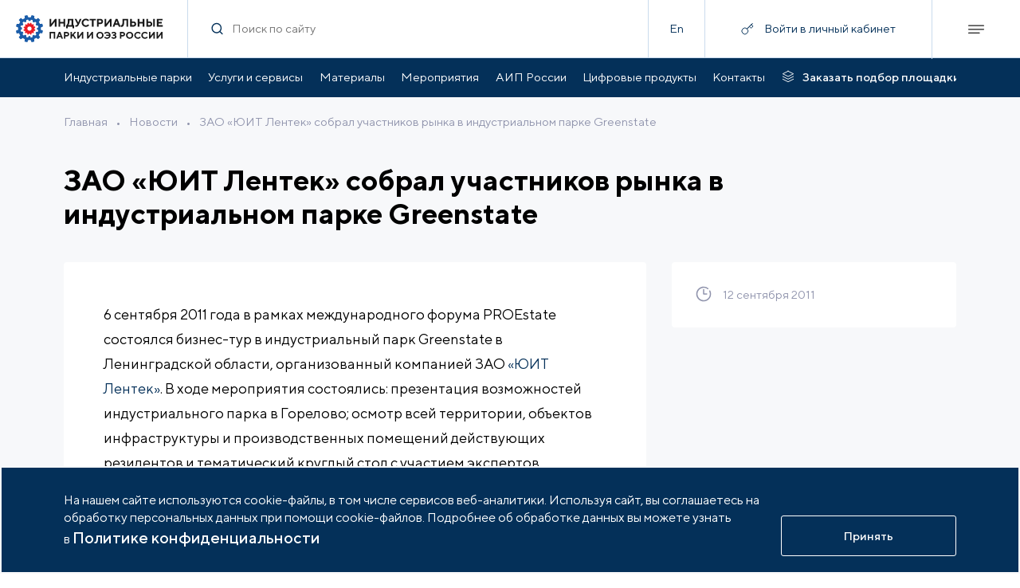

--- FILE ---
content_type: text/html; charset=UTF-8
request_url: https://indparks.ru/press/news/zao-yuit-lentek-sobral-uchastnikov-rynka-v-industrialnom-parke-greenstate/
body_size: 12934
content:
<!doctype html>
<html lang="ru">
<head>
    <meta charset="UTF-8">
    <meta name="viewport" content="width=device-width,initial-scale=1,user-scalable=no">
    <meta http-equiv="X-UA-Compatible" content="ie=edge">
    <meta http-equiv="Content-Type" content="text/html; charset=UTF-8" />
<meta name="description" content="6 сентября 2011 года в рамках международного форума PROEstate состоялся бизнес-тур в индустриальный парк Greenstate в Ленинградской области, организованный компанией ЗАО «ЮИТ Лентек». В ходе мероприятия состоялись: презентация возможностей индустриальн..." />
<script data-skip-moving="true">(function(w, d, n) {var cl = "bx-core";var ht = d.documentElement;var htc = ht ? ht.className : undefined;if (htc === undefined || htc.indexOf(cl) !== -1){return;}var ua = n.userAgent;if (/(iPad;)|(iPhone;)/i.test(ua)){cl += " bx-ios";}else if (/Windows/i.test(ua)){cl += ' bx-win';}else if (/Macintosh/i.test(ua)){cl += " bx-mac";}else if (/Linux/i.test(ua) && !/Android/i.test(ua)){cl += " bx-linux";}else if (/Android/i.test(ua)){cl += " bx-android";}cl += (/(ipad|iphone|android|mobile|touch)/i.test(ua) ? " bx-touch" : " bx-no-touch");cl += w.devicePixelRatio && w.devicePixelRatio >= 2? " bx-retina": " bx-no-retina";if (/AppleWebKit/.test(ua)){cl += " bx-chrome";}else if (/Opera/.test(ua)){cl += " bx-opera";}else if (/Firefox/.test(ua)){cl += " bx-firefox";}ht.className = htc ? htc + " " + cl : cl;})(window, document, navigator);</script>


<link href="/bitrix/css/arturgolubev.cookiealert/style.min.css?17575104514696" type="text/css" rel="stylesheet"/>
<link href="/local/scripts/custom.css?17252746202860" type="text/css" rel="stylesheet" data-template-style="true"/>
<link href="/local/templates/content/lib/fancybox.css?172372344024789" type="text/css" rel="stylesheet" data-template-style="true"/>
<link href="/assets/styles/83.css?167903654725536" type="text/css" rel="stylesheet" data-template-style="true"/>
<link href="/assets/styles/main.css?167903653636947" type="text/css" rel="stylesheet" data-template-style="true"/>







<link rel='stylesheet' href='/assets/styles/vendor.css?v=0b16566bae3ff5514900'>
<link rel='stylesheet' href='/assets/styles/common.css?v=0b16566bae3ff5514900'>
<link rel='stylesheet' href='/assets/styles/common-3-tablet.css?v=0b16566bae3ff5514900'  media='(min-width: 768px)'>
<link rel='stylesheet' href='/assets/styles/common-2-desctop.css?v=0b16566bae3ff5514900'  media='(min-width: 1280px)'>
<link rel='stylesheet' href='/assets/styles/common-1-large.css?v=0b16566bae3ff5514900' media='(min-width: 1600px)'>
<link rel='stylesheet' href='/assets/styles/press-detail.css?v=0b16566bae3ff5514900'>
<link rel='stylesheet' href='/assets/styles/press-detail-3-tablet.css?v=0b16566bae3ff5514900'  media='(min-width: 768px)'>
<link rel='stylesheet' href='/assets/styles/press-detail-2-desctop.css?v=0b16566bae3ff5514900'  media='(min-width: 1280px)'>
<link rel='stylesheet' href='/assets/styles/press-detail-1-large.css?v=0b16566bae3ff5514900' media='(min-width: 1600px)'>



    <title>ЗАО «ЮИТ Лентек» собрал участников рынка в индустриальном парке Greenstate</title>
    <meta property="og:description" content="6 сентября 2011 года в рамках международного форума PROEstate состоялся бизнес-тур в индустриальный парк Greenstate в Ленинградской области, организованный компанией ЗАО «ЮИТ Лентек». В ходе мероприятия состоялись: презентация возможностей индустриальн...">
<meta property="og:title" content="ЗАО «ЮИТ Лентек» собрал участников рынка в индустриальном парке Greenstate">
<meta property="og:image" content="https://indparks.ru/upload/iblock/d27/card-full_stub.png">
<meta property="og:type" content="website">
<meta property="og:url" content="https://indparks.ru/press/news/zao-yuit-lentek-sobral-uchastnikov-rynka-v-industrialnom-parke-greenstate/">


</head>
<body>

<!-- Yandex.Metrika counter -->
<script data-skip-moving=true type="text/javascript" >
	(function(m,e,t,r,i,k,a){m[i]=m[i]||function(){(m[i].a=m[i].a||[]).push(arguments)};
		m[i].l=1*new Date();
		for (var j = 0; j < document.scripts.length; j++) {if (document.scripts[j].src === r) { return; }}
		k=e.createElement(t),a=e.getElementsByTagName(t)[0],k.async=1,k.src=r,a.parentNode.insertBefore(k,a)})
	(window, document, "script", "https://mc.yandex.ru/metrika/tag.js", "ym");

	ym(100154763, "init", {
		clickmap:true,
		trackLinks:true,
		accurateTrackBounce:true,
		webvisor:true
	});
</script>
<noscript><div><img src="https://mc.yandex.ru/watch/100154763" style="position:absolute; left:-9999px;" alt="" /></div></noscript>
<!-- /Yandex.Metrika counter -->  <div class="page">
    <header class="header header--sticky"><div class="header__container"><a class="header__logo" href="/"><img class="lazyload" data-src="/assets/images/header_logo.svg" alt="logo"/></a><form class="header__search" action="/search/"><div class="form-search form-search--without-label form-search--transparent header__search-input"><span class="icon icon--18 form-search__icon-search"><svg><use xlink:href="/assets/sprite.svg#search-usage"/></svg></span><div class="form-search__input-wrapper"><input class="text form-search__input" id="form-search" type="text" name="q" placeholder="Поиск по сайту"/></div><button class="btn btn--no-border form-search__icon-delete" target="" type="button"><span class="icon btn__icon icon--18"><svg><use xlink:href="/assets/sprite.svg#delete-usage"/></svg></span></button></div></form><div class="header__lang"><a class="text" href="http://indparks.com">En</a></div><button class="header__login js-popup-open" style="position:relative" data-api="/rest/lk/signing/" data-type="signin"><span class="header__login-visible header__login-visible--center"><span class="icon header__icon-login icon--16"><svg><use xlink:href="/assets/sprite.svg#key-usage"/></svg></span><span class="text header__nowrap">Войти в личный кабинет</span></span></button><div class="header__btn-menu"><span class="icon header__icon-menu icon--20"><svg><use xlink:href="/assets/sprite.svg#menu-usage"/></svg></span><span class="icon header__icon-close icon--20"><svg><use xlink:href="/assets/sprite.svg#close-usage"/></svg></span></div></div><div class="header__menu"><div class="container"><div class="header__login header__login--menu header__login--no-auth" data-api="/rest/lk/signing/" data-type="signin"><div class="header__login-visible"><span class="icon header__icon-login icon--16"><svg><use xlink:href="/assets/sprite.svg#key-usage"/></svg></span><div class="text header__nowrap text--white">Войти в личный кабинет</div></div></div><div class="footer-menu"><div class="footer-menu__item footer-menu__item--wide"><div class="footer-menu__item-visible"><a class="text-heading-3" href="/catalog/">Индустриальные парки</a><span class="icon footer-menu__icon-arrow"><svg><use xlink:href="/assets/sprite.svg#arrow-down-usage"/></svg></span></div><ul class="footer-menu__item-hidden"><li><a class="text" href="/catalog/">Парки по статусу </a></li><li><a class="text" href="/catalog/regions/">Парки по регионам</a></li></ul></div><div class="footer-menu__item footer-menu__item--wide"><div class="footer-menu__item-visible"><a class="text-heading-3" href="/services/">Услуги и сервисы</a><span class="icon footer-menu__icon-arrow"><svg><use xlink:href="/assets/sprite.svg#arrow-down-usage"/></svg></span></div><ul class="footer-menu__item-hidden"><li><a class="text" href="/services/association/">Услуги Ассоциации</a></li><li><a class="text" href="/services/localization/">Услуги по локализации</a></li></ul></div><div class="footer-menu__item"><div class="footer-menu__item-visible"><a class="text-heading-3" href="/analytics/dynamic/">Аналитика</a></div></div><div class="footer-menu__item"><div class="footer-menu__item-visible"><a class="text-heading-3" href="/certification/about/">Сертификация</a></div></div><div class="footer-menu__item"><div class="footer-menu__item-visible"><a class="text-heading-3" href="/potential/">Возможности портала</a></div></div><div class="footer-menu__item footer-menu__item--wide"><div class="footer-menu__item-visible"><a class="text-heading-3" href="/materials/">Материалы</a><span class="icon footer-menu__icon-arrow"><svg><use xlink:href="/assets/sprite.svg#arrow-down-usage"/></svg></span></div><ul class="footer-menu__item-hidden"><li><a class="text" href="/materials/edition/">Издания АИП </a></li><li><a class="text" href="/materials/publications/">Публикации СМИ и статьи </a></li><li><a class="text" href="/materials/materials/">Материалы мероприятий </a></li><li><a class="text" href="/materials/acts/">Нормативные правовые акты </a></li><li><a class="text" href="/materials/docs/">Образцы документов</a></li><li><a class="text" href="/materials/monitoring/">Мониторинг</a></li><li><a class="text" href="/materials/monitoring/">Инвестиционный мониторинг</a></li></ul></div><div class="footer-menu__item"><div class="footer-menu__item-visible"><a class="text-heading-3" href="/knowledge-base/faq/">База знаний АИП</a></div></div><div class="footer-menu__item"><div class="footer-menu__item-visible"><a class="text-heading-3" href="/vacancy/">Вакансии отрасли</a></div></div><div class="footer-menu__item footer-menu__item--wide"><div class="footer-menu__item-visible"><a class="text-heading-3" href="/press/events/">Мероприятия</a><span class="icon footer-menu__icon-arrow"><svg><use xlink:href="/assets/sprite.svg#arrow-down-usage"/></svg></span></div><ul class="footer-menu__item-hidden"><li><a class="text" href="/press/events/?filter[category]=5">Мероприятия АИП</a></li><li><a class="text" href="/press/events/?filter[category]=6">Мероприятия отрасли</a></li></ul></div><div class="footer-menu__item footer-menu__item--wide"><div class="footer-menu__item-visible"><a class="text-heading-3" href="/press/news/">Новости</a><span class="icon footer-menu__icon-arrow"><svg><use xlink:href="/assets/sprite.svg#arrow-down-usage"/></svg></span></div><ul class="footer-menu__item-hidden"><li><a class="text" href="/press/news/?filter[category]=1">Новости АИП</a></li><li><a class="text" href="/press/news/?filter[category]=2">Новости отрасли</a></li></ul></div><div class="footer-menu__item"><div class="footer-menu__item-visible"><a class="text-heading-3" href="/press/publications/">Публикации</a></div></div><div class="footer-menu__item"><div class="footer-menu__item-visible"><a class="text-heading-3" href="/press/mediateka/">Медиатека</a></div></div><div class="footer-menu__item"><div class="footer-menu__item-visible"><a class="text-heading-3" href="/tenders/">Тендеры</a></div></div><div class="footer-menu__item footer-menu__item--wide"><div class="footer-menu__item-visible"><a class="text-heading-3" href="/about/">АИП России</a><span class="icon footer-menu__icon-arrow"><svg><use xlink:href="/assets/sprite.svg#arrow-down-usage"/></svg></span></div><ul class="footer-menu__item-hidden"><li><a class="text" href="/about/command/">Органы управления </a></li><li><a class="text" href="/about/members/">Члены ассоциации </a></li><li><a class="text" href="/about/services/">Услуги ассоциации</a></li><li><a class="text" href="/about/documents/">Документы АИП</a></li><li><a class="text" href="/about/partners/">Партнеры ассоциации</a></li><li><a class="text" href="/about/gallery/">Фото и видео</a></li><li><a class="text" href="/about/contacts/">Контакты</a></li></ul></div><div class="footer-menu__item"><div class="footer-menu__item-visible"><a class="text-heading-3" href="/about/membership/">Членство в АИП</a></div></div><div class="footer-menu__item"><div class="footer-menu__item-visible"><a class="text-heading-3" href="/lk/">Войти в личный кабинет</a></div></div></div><a class="btn btn--transparent header__order header__order--in-menu" href="/selection/" target="" type="button"><span class="icon btn__icon icon--18"><svg><use xlink:href="/assets/sprite.svg#order-ground-usage"/></svg></span><span class="btn__text text text--link">Заказать подбор площадки</span></a><div class="header__contact"><div class="text">По всем вопросам:</div><a class="text text--link" href="#">+7 (495) 477-4568</a><a class="text text--link" href="#">invest@indparks.ru</a></div><div class="header__btn-container"><button class="btn btn--primary btn--lg btn--bg-dark header__btn header__btn-popup" target="" type="button"><span class="btn__text text text--link">Написать нам</span></button></div><a class="btn btn--primary btn--lg btn--bg-dark btn--no-border header__btn header__btn--lang" href="http://indparks.com" target="" type="button"><span class="btn__text text text--link">Еnglish version</span></a></div></div></header><div class="header"><div class="header-nav header__nav"><div class="container header-nav__container"><ul class="header-nav__list"><li><a class="text" href="/catalog/">Индустриальные парки</a></li><li><a class="text" href="/services/localization/">Услуги и сервисы</a></li><li><a class="text" href="/materials/edition/">Материалы</a></li><li><a class="text" href="/press/events/">Мероприятия</a></li><li><a class="text" href="/about/">АИП России</a></li><li><a class="text" href="/digital-products/">Цифровые продукты</a></li><li><a class="text" href="/about/contacts/">Контакты</a></li></ul><a class="btn btn--transparent btn--no-wrap header__order" href="/selection/" target="" type="button"><span class="icon btn__icon icon--18"><svg><use xlink:href="/assets/sprite.svg#order-ground-usage"/></svg></span><span class="btn__text text text--link">Заказать подбор площадки</span></a></div></div></div>
      <div class="container-inner ">
      <div class="container-inner__flex"><div class="breadcrumbs">			
				<a class="text breadcrumbs__link" href="/">Главная</a>&#8226;			
				<a class="text breadcrumbs__link" href="/press/news/">Новости</a>&#8226;<a class="text breadcrumbs__link" href="#">ЗАО «ЮИТ Лентек» собрал участников рынка в индустриальном парке Greenstate</a></div></div><div class="text-heading-1 container-inner__mt-m-20 container-inner__mt-xl-40">ЗАО «ЮИТ Лентек» собрал участников рынка в индустриальном парке Greenstate</div>
<div class="container-detail"><div class="container-detail__content"><div class="container-detail__text-content"><div class="user-content"><div>6 сентября 2011 года в рамках международного форума PROEstate состоялся бизнес-тур в индустриальный парк Greenstate в Ленинградской области, организованный компанией ЗАО <a href="http://spb.kvadroom.ru/pro/agency/uit_lentek/" target="_blank" >«ЮИТ Лентек»</a>. В ходе мероприятия состоялись: презентация возможностей индустриального парка в Горелово; осмотр всей территории, объектов инфраструктуры и производственных помещений действующих резидентов и тематический круглый стол с участием экспертов. </div>

<div>
  <br />
</div>

<div>Многочисленные гости из различных регионов страны внимательно осмотрели Greenstate общей площадью 112,4 га. Участники мероприятия высоко оценили имеющуюся полную инженерную подготовку под строительство и все необходимые коммуникации. Так, водоснабжение (3000 м.куб./сутки) и канализация (2700 м.куб./сутки) осуществляются по договору с  ГУП «Водоканал Санкт-Петербурга». Электрическая мощность 27 мВт присоединена  от ОАО «Петродворцовая электросеть»; установлена квартальная котельная мощностью – 30 мВт. На территории индустриального парка также построены автомобильная и железная дороги, проложены сети ливневой канализации и пожарного водопровода (построена насосная станция пожаротушения). На территории парка проложен газопровод. Выполнены сети ливневой канализации. </div>

<div>
  <br />
</div>

<div>Близость к развязке КАД и Таллинского шоссе (1,7 км от территории Индустриального парка до развязки) обеспечивает легкий доступ к основным автомагистралям города. Персонал предприятий, размещенных в индустриальном парке, доставляется от метро на корпоративных автобусах резидентов, время в пути от метро «Проспект Ветеранов» - 10 минут. </div>

<div>
  <br />
</div>

<div>«Вся территория индустриального парка в Горелово разделена на 2 функциональные зоны: зону пищевых предприятий и зону логистики и производства прочих предприятий. </div>

<div>
  <br />
</div>

<div>В 2007 году <a href="http://www.kvadroom.ru/zagorod_land/" target="_blank" >земельный участок</a>  был приобретен ЗАО «ЮИТ Лентек» в основном для продажи скандинавским компаниям. На начальном этапе развития площадки предполагалось разместить 10-15 крупных резидентов, но 2008 год внес свои коррективы. Сегодня мы понимаем, что еще порядка 50 клиентов, заинтересованных в покупке небольших по площади участков, смогут вскоре построить здесь свои производства. Основная масса потенциальных клиентов - российские предприятия. Планируется завершить заключение контрактов с клиентами на оставшуюся часть земли в течение ближайших 5 лет», - отметил в ходе экскурсии Максим Соболев, директор по развитию объектов недвижимости ЗАО «ЮИТ Лентек».   </div>

<div>
  <br />
</div>

<div>В настоящее время уже введены в эксплуатацию логистический центр нового поколения «Гориго» (90 тыс. кв. м.), сервисная станция по техническому обслуживанию аварийно-спасательных средств датской компании «VIKING Life-Saving Equipment» (1500 кв. м). В 2010 году в индустриальном парке начал функционировать самый современный в России мясоперерабатывающий завод (29 тыс. кв. м.), построенный по заказу финского концерна Atria Group plс и работающий под маркой «Пит-Продукт». В марте 2011 года были введены в эксплуатацию производственные помещения (8,2 тыс. кв. м.) для упаковки косметической продукции Dermosil, дочернего предприятия Dermoshop в Санкт-Петербурге. </div>

<div>
  <br />
</div>

<div>«В настоящий момент ведутся переговоры с несколькими десятками предприятий. До конца года мы планируем закрыть несколько сделок», - сообщил Максим Соболев, директор по развитию объектов <a href="http://www.kvadroom.ru/" target="_blank" >недвижимости</a> ЗАО «ЮИТ Лентек». </div>

<div>
  <br />
</div>

<div>Что касается финансовой составляющей, то на сегодня объем  инвестиций в развитие Greenstate,  включая расходы на полное инженерное обеспечение территории, превышает 6 млрд. рублей. Эксплуатация общей инфраструктуры индустриального парка будет обходиться примерно в 70-80 млн. рублей ежегодно, данная сумма распределяется между резидентами Индустриального парка. </div>

<div>
  <br />
</div>

<div>ЗАО «ЮИТ Лентек» предлагает своим клиентам несколько вариантов сотрудничества: продажу земельного участка, обеспеченного инженерными коммуникациями (точки подключения на территории парка); строительство объекта в соответствии с требованиями заказчика «built-to-suit» с последующей продажей и долгосрочную аренду помещений, построенных в соответствии с требованиями заказчика. </div>

<div>
  <br />
</div>

<div>Неподдельный интерес участников мероприятия, насчитывающих более 80 человек, вызвал круглый стол, состоявшийся во второй части бизнес-тура. В ходе делового мероприятия прошла оживленная дискуссия на тему: «Преимущества индустриального парка перед другими объектами <a href="http://www.kvadroom.ru/cre/" target="_blank" >коммерческой недвижимости</a> для размещения новых производств». </div>

<div>
  <br />
</div>

<div><b>Участники круглого стола:</b></div>

<div>
  <br />
</div>

<div><i>1. Денис Журавский, Исполнительный директор, Ассоциация индустриальных парков России </i></div>

<div><i>
    <br />
  </i></div>

<div><i>2. Юлия Стефанишина, Старший менеджер,  Ernst&amp;Young </i></div>

<div><i>
    <br />
  </i></div>

<div><i>3. Вячеслав Холопов, Директор департамента, Knight Frank </i></div>

<div><i>
    <br />
  </i></div>

<div><i>4. Петер Гебхардт, директор по развитию, Индустриальный парк Озеры </i></div>

<div><i>
    <br />
  </i></div>

<div><i>5. Роман Исаенко, Менеджер по развитию бизнеса, Aecom </i></div>

<div><i>
    <br />
  </i></div>

<div><i>6. Сергей Васин, Исполнительный директор, Корпорация развития Ульяновской области </i></div>

<div>
  <br />
</div>

<div>Подводя краткие итоги обсуждений, можно сказать, что эксперты сошлись во мнении: индустриальный парк - отдельный вид коммерческой недвижимости. По своей сути – это, прежде всего, услуга, позволяющая снизить многочисленные риски будущих собственников. </div>

<div>
  <br />
</div>

<div>Перефразируя родоначальника классической экономической науки Адама Смита, можно сказать: «Строитель должен строить, а производитель – производить». Действительно, самостоятельная попытка инвесторов построить предприятие в российской практике далеко не всегда оказывается успешна. Наибольшие сложности испытывают малые и средние предприятия. Государство же в первую очередь поддерживает  крупных инвесторов. Таким образом, компании выгоднее прийти в индустриальный парк, в котором «львиную» часть вопросов будет решать не отдельно взятый будущий собственник, а компания, оказывающая эту самую услугу по снижению рисков. Сложных вопросов, требующих компетентного решения, более чем достаточно: градостроительная подготовка, оснащение территории инженерными коммуникациями и всеми необходимыми техническими составляющими, обеспечение транспортной доступностью и сервисными услугами и т.д. </div>

<div>
  <br />
</div>

<div>Более того, сегодня на рынке под промышленную застройку предлагается от 3500 до 8000 га земли. Земли много, но инженерно подготовлена только малая часть 5-10 %. Столь малая доля инженерно подготовленных территорий обусловлена в первую очередь высокой стоимостью, так для полной инженерной подготовки 1 га индустриального парка необходимо инвестировать 0,8 - 1 млн. евро. Не каждый девелопер может привлечь требуемый объем инвестиций. Индустриальный парк без инженерной подготовки - это всего лишь иное название земли, предлагаемой на продажу. </div>

<div>
  <br />
</div>

<div>Как самостоятельное направление развития  недвижимости индустриальные парки - только в начале пути. Большинство парков на территории СПб и ЛО - это незастроенные территории, освоение которых собственники территорий планируют в следующие несколько лет. </div>

<div>
  <br />
</div>

<div>Спрос на землю для размещения производств в СПб и ЛО носит единичный характер. В 2011 году суммарный объем сделок оценивается в  100-150 га. При таком спросе вряд ли стоит ожидать динамичного развития сектора. Однако, по мере стабилизации ситуации в мировой экономике можно ожидать постепенного роста спроса на промышленные территории.</div>
</div></div></div><aside class="container-detail__column"><div class="container-detail__column-sticky"><div class="card-aside"><div class="card-aside__item"><div class="card-aside__icon"><span class="icon"><svg><use xlink:href="/assets/sprite.svg#timer-usage"/></svg></span></div><div class="card-aside__text"><div class="text text--gray">12 сентября 2011</div></div></div></div></div></aside><div class="container-detail__socials"><div class="container-inner__mt-m-20"><div class="detail-footer"><a class="btn-round" href="/press/news/"><span class="btn-round__icon-wrapper"><span class="icon btn-round__icon icon--10"><svg><use xlink:href="/assets/sprite.svg#arrow-left-usage"/></svg></span></span><span class="btn-round__text">Вернуться к списку</span></a><div class="detail-footer__bottom-socials"><div class="detail-footer__bottom-socials-list"><a class="btn-round detail-footer__bottom-social" href="http://vkontakte.ru/share.php?url=https://indparks.ru/press/news/zao-yuit-lentek-sobral-uchastnikov-rynka-v-industrialnom-parke-greenstate/" target="_blank"><span class="btn-round__icon-wrapper"><span class="icon btn-round__icon icon--18"><svg><use xlink:href="/assets/sprite.svg#vk-usage"/></svg></span></span></a></div></div></div></div></div></div>
  </div>
  
  </div>
<footer class="footer lazyload"><div class="container"><div class="footer__container footer__flex-t"><div class="footer__flex-t footer__flex-t--col"><div class="footer__logo"><img class="lazyload" data-src="/assets/images/footer-logo.svg"/></div><div class="footer__contact-container footer__flex-t"><div class="text text--gray">По всем вопросам:</div><div class="footer__contact"><a class="text text--link text--white footer__link" href="tel:+74954774568">+7 (495) 477-4568</a><a class="text text--link text--white footer__link" href="mailto:invest@indparks.ru">invest@indparks.ru</a></div></div></div><div data-api="/rest/async/[base64]"><button class="btn btn--primary btn--lg btn--bg-dark" target="" type="button" data-fancybox="true" data-src="#modal-form"><span class="btn__text text text--link">Написать нам</span></button></div></div><div class="footer-menu"><div class="footer-menu__item footer-menu__item--wide"><div class="footer-menu__item-visible"><a class="text-heading-3" href="/catalog/">Индустриальные парки</a><span class="icon footer-menu__icon-arrow"><svg><use xlink:href="/assets/sprite.svg#arrow-down-usage"/></svg></span></div><ul class="footer-menu__item-hidden"><li><a class="text" href="/catalog/">Парки по статусу </a></li><li><a class="text" href="/catalog/regions/">Парки по регионам</a></li></ul></div><div class="footer-menu__item footer-menu__item--wide"><div class="footer-menu__item-visible"><a class="text-heading-3" href="/services/">Услуги и сервисы</a><span class="icon footer-menu__icon-arrow"><svg><use xlink:href="/assets/sprite.svg#arrow-down-usage"/></svg></span></div><ul class="footer-menu__item-hidden"><li><a class="text" href="/services/association/">Услуги Ассоциации</a></li><li><a class="text" href="/services/localization/">Услуги по локализации</a></li></ul></div><div class="footer-menu__item"><div class="footer-menu__item-visible"><a class="text-heading-3" href="/analytics/dynamic/">Аналитика</a></div></div><div class="footer-menu__item"><div class="footer-menu__item-visible"><a class="text-heading-3" href="/certification/about/">Сертификация</a></div></div><div class="footer-menu__item"><div class="footer-menu__item-visible"><a class="text-heading-3" href="/potential/">Возможности портала</a></div></div><div class="footer-menu__item footer-menu__item--wide"><div class="footer-menu__item-visible"><a class="text-heading-3" href="/materials/">Материалы</a><span class="icon footer-menu__icon-arrow"><svg><use xlink:href="/assets/sprite.svg#arrow-down-usage"/></svg></span></div><ul class="footer-menu__item-hidden"><li><a class="text" href="/materials/edition/">Издания АИП </a></li><li><a class="text" href="/materials/publications/">Публикации СМИ и статьи </a></li><li><a class="text" href="/materials/materials/">Материалы мероприятий </a></li><li><a class="text" href="/materials/acts/">Нормативные правовые акты </a></li><li><a class="text" href="/materials/docs/">Образцы документов</a></li><li><a class="text" href="/materials/monitoring/">Мониторинг</a></li><li><a class="text" href="/materials/monitoring/">Инвестиционный мониторинг</a></li></ul></div><div class="footer-menu__item"><div class="footer-menu__item-visible"><a class="text-heading-3" href="/knowledge-base/faq/">База знаний АИП</a></div></div><div class="footer-menu__item"><div class="footer-menu__item-visible"><a class="text-heading-3" href="/vacancy/">Вакансии отрасли</a></div></div><div class="footer-menu__item footer-menu__item--wide"><div class="footer-menu__item-visible"><a class="text-heading-3" href="/press/events/">Мероприятия</a><span class="icon footer-menu__icon-arrow"><svg><use xlink:href="/assets/sprite.svg#arrow-down-usage"/></svg></span></div><ul class="footer-menu__item-hidden"><li><a class="text" href="/press/events/?filter[category]=5">Мероприятия АИП</a></li><li><a class="text" href="/press/events/?filter[category]=6">Мероприятия отрасли</a></li></ul></div><div class="footer-menu__item footer-menu__item--wide"><div class="footer-menu__item-visible"><a class="text-heading-3" href="/press/news/">Новости</a><span class="icon footer-menu__icon-arrow"><svg><use xlink:href="/assets/sprite.svg#arrow-down-usage"/></svg></span></div><ul class="footer-menu__item-hidden"><li><a class="text" href="/press/news/?filter[category]=1">Новости АИП</a></li><li><a class="text" href="/press/news/?filter[category]=2">Новости отрасли</a></li></ul></div><div class="footer-menu__item"><div class="footer-menu__item-visible"><a class="text-heading-3" href="/press/publications/">Публикации</a></div></div><div class="footer-menu__item"><div class="footer-menu__item-visible"><a class="text-heading-3" href="/press/mediateka/">Медиатека</a></div></div><div class="footer-menu__item"><div class="footer-menu__item-visible"><a class="text-heading-3" href="/tenders/">Тендеры</a></div></div><div class="footer-menu__item footer-menu__item--wide"><div class="footer-menu__item-visible"><a class="text-heading-3" href="/about/">АИП России</a><span class="icon footer-menu__icon-arrow"><svg><use xlink:href="/assets/sprite.svg#arrow-down-usage"/></svg></span></div><ul class="footer-menu__item-hidden"><li><a class="text" href="/about/command/">Органы управления </a></li><li><a class="text" href="/about/members/">Члены ассоциации </a></li><li><a class="text" href="/about/services/">Услуги ассоциации</a></li><li><a class="text" href="/about/documents/">Документы АИП</a></li><li><a class="text" href="/about/partners/">Партнеры ассоциации</a></li><li><a class="text" href="/about/gallery/">Фото и видео</a></li><li><a class="text" href="/about/contacts/">Контакты</a></li></ul></div><div class="footer-menu__item"><div class="footer-menu__item-visible"><a class="text-heading-3" href="/about/membership/">Членство в АИП</a></div></div><div class="footer-menu__item"><div class="footer-menu__item-visible"><a class="text-heading-3" href="/lk/">Войти в личный кабинет</a></div></div></div><div class="footer__copyright footer__flex-t"><div class="text">© 2026 Портал индустриальных парков России</div><div class="text"><a href="/confidential/">Политика обработки персональных данных</a></div><div class="text">Разработано в <a href='https://idem.agency' target='_blank'>idem.agency</a></div></div></div></footer>

<div class="popup"></div>
<div id="comp_99b889661de8c3f0dabd15993790bbfc"><div class="form" id="modal-form"  style="display: none">
	<div class="popup-layout popup-types-form popup-layout--h-m-100 popup-layout--no-pad popup-layout--gray">
		<div class="popup-layout__content">
			<div class="popup-types-form__content">
				<div class="text-heading-2 popup-types-form__title">Написать нам</div>
				
<form class='form' data-ajax="true" name="CONTACT_FORM" action="/press/news/zao-yuit-lentek-sobral-uchastnikov-rynka-v-industrialnom-parke-greenstate/" method="POST" enctype="multipart/form-data"><input type="hidden" name="bxajaxid" id="bxajaxid_99b889661de8c3f0dabd15993790bbfc_8BACKi" value="99b889661de8c3f0dabd15993790bbfc" /><input type="hidden" name="AJAX_CALL" value="Y" /><input type="hidden" name="sessid" id="sessid" value="0d97758097b60f2a5516a225dec825d4" /><input type="hidden" name="WEB_FORM_ID" value="18" />										<div class="form-textfield popup-types-form__input">
							<div class="form-textfield__input-wrapper">
								<input class="text form-textfield__input"
									   type="text"
									   name="form_text_218"
									required >
								<div class="text form-textfield__label" data-placeholder="Ваше ФИО"></div>
							</div>
						</div>
															<div class="form-textfield popup-types-form__input">
							<div class="form-textfield__input-wrapper">
								<input class="text form-textfield__input"
									   type="email"
									   name="form_email_219"
									required >
								<div class="text form-textfield__label" data-placeholder="Ваш e-mail"></div>
							</div>
						</div>
															<div class="form-textfield popup-types-form__input">
							<div class="form-textfield__input-wrapper">
								<input class="text form-textfield__input"
									   type="tel"
									   name="form_text_220"
									required placeholder="+7(_ _ _) _ _ _-_ _ _ _">
								<div class="text form-textfield__label" data-placeholder=""></div>
							</div>
						</div>
															<div class="form-textfield popup-types-form__input">
							<div class="form-textfield__input-wrapper">
								<input class="text form-textfield__input"
									   type="text"
									   name="form_text_221"
									required >
								<div class="text form-textfield__label" data-placeholder="Название компании"></div>
							</div>
						</div>
															<div class="form-textarea popup-types-form__input form-textarea--resize">
							<textarea class="text form-textarea__input" placeholder="Описание" name="form_textarea_222" required></textarea>
						</div>
															<input class="popup-types-form__input" type="hidden" value="https://indparks.ru/press/news/zao-yuit-lentek-sobral-uchastnikov-rynka-v-industrialnom-parke-greenstate/" name="form_hidden_223">
																<label class="form-checkbox popup-types-form__input">
							<span class="form-checkbox__input-wrapper">
							<input class="form-checkbox__input" type="checkbox" value="224" id="224" name="form_checkbox_terms[]" required>
								<span class="icon form-checkbox__icon">
									<svg><use xlink:href="/assets/sprite.svg?checkmark-usage#checkmark-usage"></use></svg>
								</span>
								<span class="text form-checkbox__text">
									Нажимая кнопку я соглашаюсь на<br>обработку <a href="/confidential.pdf" target="_blank" class="link link--blue">персональных данных</a>								</span>
							</span>
						</label>
													<div class="smart-captcha"></div>
				<input type="hidden" name="web_form_submit" value="Отправить">
				<button class="btn btn--primary btn--lg popup-types-form__btn" type="submit">
					<span class="btn__text text text--link">Отправить</span>
				</button>
				</form>			</div>
		</div>
			</div>
</div></div>
<!--noindex--><div class="ag_cnotice_window color_theme_neutral ag_cnotice_position_bottom" id="js-cnotice-window" ><div class="ag_cnotice_window_content" ><div class="ag_cnotice_window_image"><img src="/bitrix/images/arturgolubev.cookiealert/demo-cc.png" alt=""></div><div class="ag_cnotice_window_text" >На нашем сайте используются cookie-файлы, в том числе сервисов веб-аналитики. Используя сайт, вы соглашаетесь на обработку персональных данных при помощи cookie-файлов. Подробнее об обработке данных вы можете узнать в <a id="bxid_179447" href="https://indparks.ru/confidential/" >Политике конфиденциальности</a></div><div class="ag_cnotice_window_buttons"><span class="ag_cnotice_window_button" id="js-cnotice-close" style="  ">Принять</span></div></div></div><!--/noindex-->
<script>if(!window.BX)window.BX={};if(!window.BX.message)window.BX.message=function(mess){if(typeof mess==='object'){for(let i in mess) {BX.message[i]=mess[i];} return true;}};</script>
<script>(window.BX||top.BX).message({"pull_server_enabled":"N","pull_config_timestamp":0,"shared_worker_allowed":"Y","pull_guest_mode":"N","pull_guest_user_id":0,"pull_worker_mtime":1745414193});(window.BX||top.BX).message({"PULL_OLD_REVISION":"Для продолжения корректной работы с сайтом необходимо перезагрузить страницу."});</script>
<script>(window.BX||top.BX).message({"JS_CORE_LOADING":"Загрузка...","JS_CORE_NO_DATA":"- Нет данных -","JS_CORE_WINDOW_CLOSE":"Закрыть","JS_CORE_WINDOW_EXPAND":"Развернуть","JS_CORE_WINDOW_NARROW":"Свернуть в окно","JS_CORE_WINDOW_SAVE":"Сохранить","JS_CORE_WINDOW_CANCEL":"Отменить","JS_CORE_WINDOW_CONTINUE":"Продолжить","JS_CORE_H":"ч","JS_CORE_M":"м","JS_CORE_S":"с","JSADM_AI_HIDE_EXTRA":"Скрыть лишние","JSADM_AI_ALL_NOTIF":"Показать все","JSADM_AUTH_REQ":"Требуется авторизация!","JS_CORE_WINDOW_AUTH":"Войти","JS_CORE_IMAGE_FULL":"Полный размер"});</script><script src="/bitrix/js/main/core/core.js?1768914657537531"></script><script>BX.Runtime.registerExtension({"name":"main.core","namespace":"BX","loaded":true});</script>
<script>BX.setJSList(["\/bitrix\/js\/main\/core\/core_ajax.js","\/bitrix\/js\/main\/core\/core_promise.js","\/bitrix\/js\/main\/polyfill\/promise\/js\/promise.js","\/bitrix\/js\/main\/loadext\/loadext.js","\/bitrix\/js\/main\/loadext\/extension.js","\/bitrix\/js\/main\/polyfill\/promise\/js\/promise.js","\/bitrix\/js\/main\/polyfill\/find\/js\/find.js","\/bitrix\/js\/main\/polyfill\/includes\/js\/includes.js","\/bitrix\/js\/main\/polyfill\/matches\/js\/matches.js","\/bitrix\/js\/ui\/polyfill\/closest\/js\/closest.js","\/bitrix\/js\/main\/polyfill\/fill\/main.polyfill.fill.js","\/bitrix\/js\/main\/polyfill\/find\/js\/find.js","\/bitrix\/js\/main\/polyfill\/matches\/js\/matches.js","\/bitrix\/js\/main\/polyfill\/core\/dist\/polyfill.bundle.js","\/bitrix\/js\/main\/core\/core.js","\/bitrix\/js\/main\/polyfill\/intersectionobserver\/js\/intersectionobserver.js","\/bitrix\/js\/main\/lazyload\/dist\/lazyload.bundle.js","\/bitrix\/js\/main\/polyfill\/core\/dist\/polyfill.bundle.js","\/bitrix\/js\/main\/parambag\/dist\/parambag.bundle.js"]);
</script>
<script>(window.BX||top.BX).message({"LANGUAGE_ID":"ru","FORMAT_DATE":"DD.MM.YYYY","FORMAT_DATETIME":"DD.MM.YYYY HH:MI:SS","COOKIE_PREFIX":"BITRIX_SM","SERVER_TZ_OFFSET":"10800","UTF_MODE":"Y","SITE_ID":"s1","SITE_DIR":"\/","USER_ID":"","SERVER_TIME":1768988900,"USER_TZ_OFFSET":0,"USER_TZ_AUTO":"Y","bitrix_sessid":"0d97758097b60f2a5516a225dec825d4"});</script><script src="/bitrix/js/itescort.yacaptcha/itescortYC.js?17406568855206"></script>
<script src="/bitrix/js/pull/protobuf/protobuf.js?1663240659274055"></script>
<script src="/bitrix/js/pull/protobuf/model.js?166324065970928"></script>
<script src="/bitrix/js/main/core/core_promise.js?17689146575221"></script>
<script src="/bitrix/js/rest/client/rest.client.js?166324070017414"></script>
<script src="/bitrix/js/pull/client/pull.client.js?174705219883861"></script>
<script src="/bitrix/js/arturgolubev.cookiealert/script.min.js?17643231062889"></script>
<script>
					document.addEventListener("DOMContentLoaded", () => {
						let ItescortYCInstance = new ItescortYC({"key":"ysc1_pTdFDLhlV86sA5fguYFDgDsez3WEFFlnfJ7yzXHv04eccacc","lang":"ru","forms":[],"testMode":false,"hiddenMode":true,"autoreg":false,"autoiblock":false,"hideShield":true})
					  });
				</script>
<script>
					(function () {
						"use strict";

						var counter = function ()
						{
							var cookie = (function (name) {
								var parts = ("; " + document.cookie).split("; " + name + "=");
								if (parts.length == 2) {
									try {return JSON.parse(decodeURIComponent(parts.pop().split(";").shift()));}
									catch (e) {}
								}
							})("BITRIX_CONVERSION_CONTEXT_s1");

							if (cookie && cookie.EXPIRE >= BX.message("SERVER_TIME"))
								return;

							var request = new XMLHttpRequest();
							request.open("POST", "/bitrix/tools/conversion/ajax_counter.php", true);
							request.setRequestHeader("Content-type", "application/x-www-form-urlencoded");
							request.send(
								"SITE_ID="+encodeURIComponent("s1")+
								"&sessid="+encodeURIComponent(BX.bitrix_sessid())+
								"&HTTP_REFERER="+encodeURIComponent(document.referrer)
							);
						};

						if (window.frameRequestStart === true)
							BX.addCustomEvent("onFrameDataReceived", counter);
						else
							BX.ready(counter);
					})();
				</script>
<script src="/local/templates/content/lib/fancybox.js?1723723441143223"></script>
<script src="/local/templates/.default/components/bitrix/form.result.new/contact-us-modal/script.js?17598270731875"></script>
<script src="/assets/scripts/vendor.bundle.js?1759831489748912"></script>
<script src="/assets/scripts/common.bundle.js?1679036490228745"></script>
<script src="/assets/scripts/press-detail.bundle.js?16790364995645"></script>
<script>new Image().src='https://indparks.com/bitrix/spread.php?s=QklUUklYX1NNX0dVRVNUX0lEATMwNDgzOTQzATE4MDAwOTI4OTkBLwEBAQJCSVRSSVhfU01fTEFTVF9WSVNJVAEyMS4wMS4yMDI2IDEyOjQ4OjE5ATE4MDAwOTI4OTkBLwEBAQI.1768988960.55a380a7040cb915bb7930b2fa0628e6a1e053684eb4e089b73bc1e5dc3af6a2';
</script>


<script type="text/javascript">window._ab_id_=154804</script><script src="https://cdn.botfaqtor.ru/one.js"></script><script src="//cdn.callibri.ru/callibri.js" type="text/javascript" charset="utf-8"></script>
<script>
function _processform_8BACKi(){
	if (BX('bxajaxid_99b889661de8c3f0dabd15993790bbfc_8BACKi'))
	{
		var obForm = BX('bxajaxid_99b889661de8c3f0dabd15993790bbfc_8BACKi').form;
		BX.bind(obForm, 'submit', function() {BX.ajax.submitComponentForm(this, 'comp_99b889661de8c3f0dabd15993790bbfc', true)});
	}
	BX.removeCustomEvent('onAjaxSuccess', _processform_8BACKi);
}
if (BX('bxajaxid_99b889661de8c3f0dabd15993790bbfc_8BACKi'))
	_processform_8BACKi();
else
	BX.addCustomEvent('onAjaxSuccess', _processform_8BACKi);
</script><script>
				if(typeof JAgCookie == "undefined"){
					var cframe = document.querySelectorAll(".ag_cnotice_window");
					if(cframe.length){cframe.forEach(function(element){element.remove();});}
				}else{
					var agcookie_params = {'cookie_name':'AG_COOKIE_ALERT','cookie_life':'30','agreement':'1','timeout':'0','auto_accept':'0','hide_searchbots':false};
					var agcookie_obj = new JAgCookie(agcookie_params);
				}
					
				
			</script>

</body>
</html>


--- FILE ---
content_type: text/css
request_url: https://indparks.ru/assets/styles/press-detail-2-desctop.css?v=0b16566bae3ff5514900
body_size: 698
content:
@media(min-width:1280px){.container-inner{padding-left:0;padding-right:0;width:70rem;margin:1.25rem auto 6.875rem}.container-inner .container-inner__show-desctop{display:block}.container-inner .container-inner__mt-xl-0{margin-top:0}.container-inner .container-inner__mt-xl-20{margin-top:1.25rem}.container-inner .container-inner__mt-xl-30{margin-top:1.875rem}.container-inner .container-inner__mt-xl-40{margin-top:2.5rem}.container-inner .container-inner__mt-xl-50{margin-top:3.125rem}.container-inner .container-inner__mt-xl-60{margin-top:3.75rem}.container-inner .container-inner__mt-xl-70{margin-top:4.375rem}.container-inner .container-inner__mt-xl-90{margin-top:5.625rem}.container-inner .container-inner__mt-xl-110{margin-top:6.875rem}.container-inner .container-inner__mt-xl-130{margin-top:8.125rem}.container-inner .container-inner__mb-xl-140{margin-bottom:8.75rem}.container-inner.container-inner--no-crumbs{margin-top:2.5rem}.container-inner.container-inner--white:before{left:50%;transform:translateX(-50%);width:98.5vw}.container-inner.container-inner--pt{padding-top:4.8125rem}.container-inner.container-inner--pb{padding-bottom:4.8125rem}.docs .docs__text-wrapper .docs__title{white-space:nowrap}.container-detail{display:flex;flex-wrap:wrap;justify-content:space-between}.container-detail .container-detail__content{width:calc(66.66% - 1rem)}.container-detail .container-detail__text-content{padding:3.125rem}.container-detail .container-detail__text-content.container-detail__text-content--parks{padding:2.5rem 2.5rem 0}.container-detail .container-detail__wide-block{margin:0 -3.125rem}.container-detail .container-detail__socials{width:calc(100% - 24rem)}.container-detail .container-detail__column{width:calc(33.33% - 1rem);min-width:22rem;margin-left:2rem;margin-top:0}.container-detail.container-detail--reverse .container-detail__column{margin-left:0;margin-right:2rem}.container-detail.container-detail--lg .container-detail__content{width:73.3%}.container-detail.container-detail--lg .container-detail__column{width:20%;min-width:16.5625rem}.card-aside{padding:1.875rem;margin-bottom:2rem}.card-aside .card-aside__item{padding-bottom:2.25rem}.card-aside .card-aside__button{width:calc(100% + 3.75rem);margin-left:-1.875rem}.card-aside .card-aside__logo{margin-bottom:1.875rem}.detail-footer{margin-top:2.5rem}.slider .slider__button:hover{border:1px solid #043059;background-color:#043059}.slider .slider__button.slider__button--prev{left:1.25rem}.slider .slider__button.slider__button--next{right:1.25rem}}